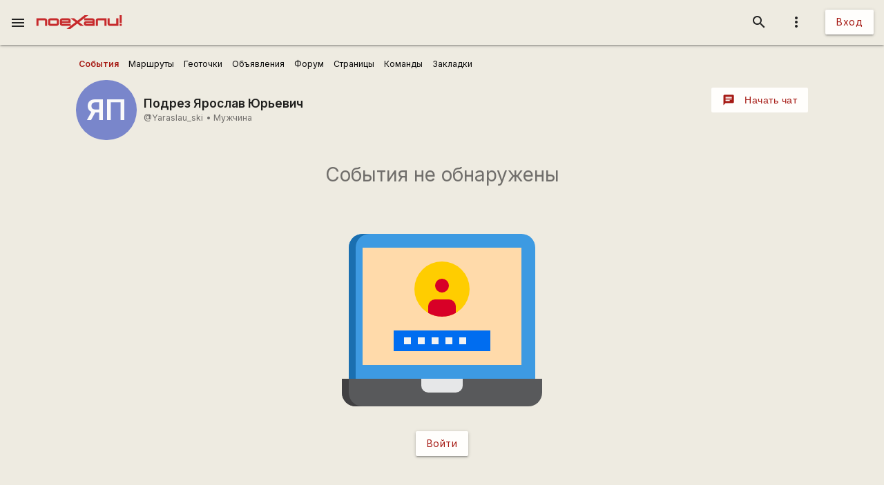

--- FILE ---
content_type: text/html; charset=UTF-8
request_url: https://poehali.net/index.php
body_size: 411
content:
{"status":"success","RemoveAttr":{"[load=user_profile_tabs_events]":["load"]},"Remove":["#load"],"Css":[],"Js":[],"Replace":{"#bs-html\/title":"Yaraslau_ski \u0421\u043e\u0431\u044b\u0442\u0438\u044f","[load=user_profile_tabs_events]":"<div class=\"bs-a-c bs-m-t-xxl\">\r\n<h3 class=\"bs-t-c-s bs-t-s-h-xl\">\u0421\u043e\u0431\u044b\u0442\u0438\u044f \u043d\u0435 \u043e\u0431\u043d\u0430\u0440\u0443\u0436\u0435\u043d\u044b<\/h3>\r\n<div>\r\n    <img src=\"\/i\/login.svg\" style=\"width:100%;max-width:320px;\"\/>\r\n<\/div>\r\n<a class=\"btn bs-m-t-m\" title=\"\u0412\u043e\u0439\u0442\u0438\" href=\"\/signin\/\">\u0412\u043e\u0439\u0442\u0438<\/a>\r\n<\/div>\r\n"}}

--- FILE ---
content_type: text/html; charset=utf-8
request_url: https://www.google.com/recaptcha/api2/aframe
body_size: 112
content:
<!DOCTYPE HTML><html><head><meta http-equiv="content-type" content="text/html; charset=UTF-8"></head><body><script nonce="FAz3ApDne7363fo-ZgdP3g">/** Anti-fraud and anti-abuse applications only. See google.com/recaptcha */ try{var clients={'sodar':'https://pagead2.googlesyndication.com/pagead/sodar?'};window.addEventListener("message",function(a){try{if(a.source===window.parent){var b=JSON.parse(a.data);var c=clients[b['id']];if(c){var d=document.createElement('img');d.src=c+b['params']+'&rc='+(localStorage.getItem("rc::a")?sessionStorage.getItem("rc::b"):"");window.document.body.appendChild(d);sessionStorage.setItem("rc::e",parseInt(sessionStorage.getItem("rc::e")||0)+1);localStorage.setItem("rc::h",'1767764445331');}}}catch(b){}});window.parent.postMessage("_grecaptcha_ready", "*");}catch(b){}</script></body></html>

--- FILE ---
content_type: image/svg+xml
request_url: https://poehali.net/i/login.svg
body_size: 425
content:
<svg height="512" viewBox="0 0 64 64" width="512" xmlns="http://www.w3.org/2000/svg"><path d="m59 15v38h-54v-38a4 4 0 0 1 4-4h46a4 4 0 0 1 4 4z" fill="#3d9ae2"/><path d="m9 15h46v34h-46z" fill="#ffdaaa"/><circle cx="32" cy="27" fill="#ffcd00" r="8"/><path d="m5 53h-2v4a4 4 0 0 0 4 4h50a4 4 0 0 0 4-4v-4z" fill="#58595b"/><path d="m11 11h-2a4 4 0 0 0 -4 4v38h2v-38a4 4 0 0 1 4-4z" fill="#1a6fb0"/><path d="m5 57v-4h-2v4a4 4 0 0 0 4 4h2a4 4 0 0 1 -4-4z" fill="#414042"/><path d="m26 55a2 2 0 0 0 2 2h8a2 2 0 0 0 2-2v-2h-12z" fill="#e6e7e8"/><path d="m18 39h28v6h-28z" fill="#006df0"/><circle cx="32" cy="25" fill="none" r="2"/><path d="m34 30h-4a2.006 2.006 0 0 0 -2 2v1.921a7.954 7.954 0 0 0 8 0v-1.921a2.006 2.006 0 0 0 -2-2z" fill="#d80027"/><circle cx="32" cy="26" fill="#d80027" r="2"/><g fill="#f1f2f2"><path d="m21 41h2v2h-2z"/><path d="m25 41h2v2h-2z"/><path d="m29 41h2v2h-2z"/><path d="m33 41h2v2h-2z"/><path d="m37 41h2v2h-2z"/></g></svg>